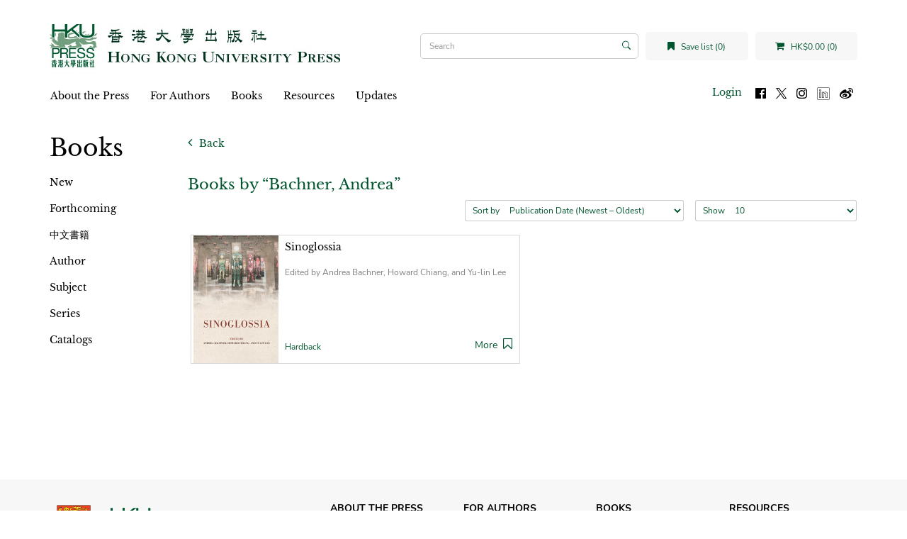

--- FILE ---
content_type: text/html; charset=utf-8
request_url: https://hkupress.hku.hk/index.php?route=product/author/info&author_id=1393
body_size: 5006
content:
<!DOCTYPE html>
<!--[if IE]><![endif]-->
<!--[if IE 8 ]><html dir="ltr" lang="en" class="ie8"><![endif]-->
<!--[if IE 9 ]><html dir="ltr" lang="en" class="ie9"><![endif]-->
<!--[if (gt IE 9)|!(IE)]><!-->
<html dir="ltr" lang="en">
<!--<![endif]-->
<head>
<meta charset="UTF-8" />
<meta name="viewport" content="width=device-width, initial-scale=1">
<meta http-equiv="X-UA-Compatible" content="IE=edge">
<title>Bachner, Andrea</title>
<base href="https://hkupress.hku.hk/" />
<script src="catalog/view/javascript/jquery/jquery-3.7.0.min.js" type="text/javascript"></script>
<link href="catalog/view/javascript/bootstrap/css/bootstrap.min.css" rel="stylesheet" media="screen" />
<script src="catalog/view/javascript/bootstrap/js/bootstrap.min.js" type="text/javascript"></script>
<link href="catalog/view/javascript/font-awesome/css/font-awesome.min.css" rel="stylesheet" type="text/css" />
<link href="//fonts.googleapis.com/css?family=Open+Sans:400,400i,300,700" rel="stylesheet" type="text/css" />
<link rel="stylesheet" href="https://cdn.jsdelivr.net/npm/bootstrap-icons@1.5.0/font/bootstrap-icons.css">
<link href="catalog/view/theme/hkupress/stylesheet/stylesheet.css" rel="stylesheet">
<script src="catalog/view/javascript/jquery/jquery.bcSwipe.min.js" type="text/javascript"></script>

<script src="catalog/view/javascript/common.js" type="text/javascript"></script>
<link href="https://hkupress.hku.hk/index.php?route=product/author/info&amp;author_id=1393" rel="canonical" />
<link href="https://hkupress.hku.hk/image/catalog/hkuicon (1).png" rel="icon" />
<script async src="https://www.googletagmanager.com/gtag/js?id=UA-47214939-1"></script>
<script>
  window.dataLayer = window.dataLayer || [];
  function gtag(){dataLayer.push(arguments);}
  gtag('js', new Date());
  gtag('config', 'UA-47214939-1');
</script>
<script>
function openNav() {
  let nav = document.getElementById("mobile-nav")
  nav.classList.add("open");
  //nav.style.height = "100%";
  document.getElementsByTagName('body')[0].style.overflow='hidden';
}

function closeNav() {
  let nav = document.getElementById("mobile-nav")
  nav.classList.remove("open");
  //nav.style.height = "0%";
  document.getElementsByTagName('body')[0].style.overflow='auto';
}

function openSearch(){
  let div = document.getElementById("mobile-searchbar");
  console.log(div);
  div.classList.add("open");
}

function closeSearch() {
  let div = document.getElementById("mobile-searchbar")
  div.classList.remove("open");
}

$(document).ready(function(){
  $('.carousel').bcSwipe({ threshold: 50 });
});
</script>
</head>
<body>
<nav id="top">
  <div class="d-flex align-items-center">
    <button type="button" id="mobile-toggle-btn" onclick="openNav()"><i class="fa fa-bars"></i></button>
    <div id="mobile-logo" class="flex-1">
              <a href="https://hkupress.hku.hk/index.php?route=common/home">
          <img src="https://hkupress.hku.hk/image/catalog/logo/HKUP_logo_410x78.jpg" title="HKU Press" alt="HKU Press" class="img-responsive" />
        </a>
          </div>
    <buttn role="button" id="mobile-search-toggle-btn" onclick="openSearch()"><i class="fa fa-search"></i></button>
  </div>
  <div class="d-flex mobile-shop-head">
      <a href="https://hkupress.hku.hk/index.php?route=account/wishlist" id="wishlist-total" title="Save list (0)" class="wish-shop-btn wishlist-total">
        <i class="fa fa-bookmark"></i> 
        <span>Save list (0)</span>
      </a>
      <div class="cart wish-shop-btn" title="Shopping Cart">
  <a id="cart-total" href="https://hkupress.hku.hk/index.php?route=checkout/cart">
    <i class="fa fa-shopping-cart"></i>
    HK$0.00 (0)
  </a>
</div>
      <div id="mobile-searchbar" class="mobile-searchbar search-bar">
	<div class="input-group">
		<input type="text" name="search" value="" placeholder="Search" class="form-control search-input" />
		<span class="input-group-btn">
			<button type="button" class="btn"><i class="bi bi-search"></i></button>
		</span>
	</div>
	<button type="button" class="btn close-search" onclick="closeSearch()">Cancel</button>
</div>
  </div>
</nav>
<div id="mobile-nav" class="d-flex flex-column">
	<div class="mobile-top d-flex">
		<button role="button" class="closebtn" onclick="closeNav()">&times;</button>
		<div class="flex-1 text-right">
			<ul class="list-inline">
				<li>
										<a id="mobile-login-btn" href="https://hkupress.hku.hk/index.php?route=account/login" class="login-btn">Login</a>
									</li>
				<li>
					<a href="https://www.facebook.com/HKUPress" rel="noreferer noopener" target="_blank">
						<img src="image/social-icon/facebook.svg" alt="Follow us on Facebook" title="Follow us on Facebook" class="social-icon"/>
					</a>
				</li>
				<li>
					<a href="https://www.twitter.com/HKUpress/" rel="noreferer noopener" target="_blank">
						<img src="image/social-icon/x.svg" alt="Follow us on Twitter" title="Follow us on Twitter" class="social-icon"/>
					</a>
				</li>
				<li>
					<a href="https://www.instagram.com/hkupress/" rel="noreferer noopener" target="_blank">
						<img src="image/social-icon/instagram.svg" alt="Follow us on Instagram" title="Follow us on Instagram" class="social-icon"/>
					</a>
				</li>
				<li>
					<a href="https://www.linkedin.com/company/hkupress/" rel="noreferer noopener" target="_blank">
						<img class="social-icon" src="image/social-icon/linkedin.png" alt="Follow us on LinkedIn" title="Follow us on LinkedIn" style="height:18px;width:18px;margin-top:1px;"/>
					</a>
				</li>
				<li>
					<a href="https://www.weibo.com/hkupress" rel="noreferer noopener" target="_blank">
						<img src="image/social-icon/weibo.svg" alt="Follow us on Weibo" title="Follow us on Weibo" class="social-icon"/>
					</a>
				</li>
			</ul>
		</div>
	</div>
		<div class="mobile-menu flex-1">
		<ul class="nav navbar-nav">
														<li class="dropdown">
					<a href="https://hkupress.hku.hk/About_HKU_Press" class="dropdown-toggle" data-toggle="dropdown">About the Press</a>
					<div class="dropdown-menu">
					<div class="dropdown-inner">
						<ul class="list-unstyled">
																							<li>
									<a href="https://hkupress.hku.hk/history_and_mission">History and Mission</a>
								</li>
																															<li>
									<a href="https://hkupress.hku.hk/editorial_board">Editorial Board</a>
								</li>
																															<li>
									<a href="https://hkupress.hku.hk/Giving">Support the Press</a>
								</li>
																															<li>
									<a href="https://hkupress.hku.hk/contact_us">Contact Us</a>
								</li>
																					</ul>
					</div>
					</div>
				</li>
															<li class="dropdown">
					<a href="https://hkupress.hku.hk/For_Authors" class="dropdown-toggle" data-toggle="dropdown">For Authors</a>
					<div class="dropdown-menu">
					<div class="dropdown-inner">
						<ul class="list-unstyled">
																							<li>
									<a href="https://hkupress.hku.hk/Publish_with_HKU_Press">Publish with the Press</a>
								</li>
																															<li>
									<a href="https://hkupressportal.hku.hk/login">Author Portal</a>
								</li>
																					</ul>
					</div>
					</div>
				</li>
							
					  			<li class="dropdown">
			  <a href="#" class="dropdown-toggle" data-toggle="dropdown">Books</a>					 
			  <div class="dropdown-menu">
				<div class="dropdown-inner">
				  					<ul class="list-unstyled">
					  						<li>
						  <a href="https://hkupress.hku.hk/Books/New">New</a>
						</li>
					  						<li>
						  <a href="https://hkupress.hku.hk/Books/Forthcoming">Forthcoming</a>
						</li>
					  						<li>
						  <a href="https://hkupress.hku.hk/Books/Chinese-titles">中文書籍</a>
						</li>
					  						<li>
						  <a href="https://hkupress.hku.hk/index.php?route=product/author">Author</a>
						</li>
					  						<li>
						  <a href="https://hkupress.hku.hk/Books/Subject">Subject</a>
						</li>
					  						<li>
						  <a href="https://hkupress.hku.hk/Books/Series">Series</a>
						</li>
					  						<li>
						  <a href="https://hkupress.hku.hk/Catalogs">Catalogs</a>
						</li>
					  					</ul>
				  				</div>
			  </div>
			</li>
		  					
											<li class="dropdown">
					<a href="https://hkupress.hku.hk/Resources" class="dropdown-toggle" data-toggle="dropdown">Resources</a>
					<div class="dropdown-menu">
					<div class="dropdown-inner">
						<ul class="list-unstyled">
																							<li>
									<a href="https://hkupress.hku.hk/hkup_bookshop">HKUP Bookshop</a>
								</li>
																															<li>
									<a href="https://hkupress.hku.hk/Rights_and_Permissions">Rights and Permissions</a>
								</li>
																															<li>
									<a href="https://hkupress.hku.hk/Review_Exam_Desk_Copies">Review, Exam and Desk Copies</a>
								</li>
																															<li>
									<a href="https://hkupress.hku.hk/Ordering_and_Customer_Service">Ordering and Customer Service</a>
								</li>
																															<li>
									<a href="https://hkupress.hku.hk/index.php?route=information/information&amp;information_id=57">For Freelancers and Vendors</a>
								</li>
																															<li>
									<a href="https://hkupress.hku.hk/Distributors_Agents">Distributors and Agents</a>
								</li>
																					</ul>
					</div>
					</div>
				</li>
															<li class="dropdown">
					<a href="https://hkupress.hku.hk/Updates" class="dropdown-toggle" data-toggle="dropdown">Updates</a>
					<div class="dropdown-menu">
					<div class="dropdown-inner">
						<ul class="list-unstyled">
																							<li>
									<a href="https://hkupress.hku.hk/special-promo">Special Promotions</a>
								</li>
																					</ul>
					</div>
					</div>
				</li>
							
					</ul>
	</div>
</div>

<header>
  <div class="container">
    <div class="row">
      <div class="col-md-12 header-row">
        <div class="header-left" id="mobile-logo">
                      <a href="https://hkupress.hku.hk/index.php?route=common/home">
              <img src="https://hkupress.hku.hk/image/catalog/logo/HKUP_logo_410x78.jpg" title="HKU Press" alt="HKU Press" class="img-responsive" />
            </a>
                  </div>
        <div class="header-spacer"></div>
        <div class="search-bar"><div id="search" class="input-group">
			<input type="text" name="search" value="" placeholder="Search" class="form-control search-input" />
	<span class="input-group-btn">
		<button type="button" class="btn"><i class="bi bi-search"></i></button>
	</span>
</div></div>
        <div class="wish-shop">
            <a href="https://hkupress.hku.hk/index.php?route=account/wishlist" id="wishlist-total" title="Save list (0)" class="wish-shop-btn wishlist-total">
              <i class="fa fa-bookmark"></i> 
              <span>Save list (0)</span>
            </a>
            <div class="cart wish-shop-btn" title="Shopping Cart">
  <a id="cart-total" href="https://hkupress.hku.hk/index.php?route=checkout/cart">
    <i class="fa fa-shopping-cart"></i>
    HK$0.00 (0)
  </a>
</div>
          </div>
        </div>
    </div>
  </div>
</header>
<div class="container">
  <nav id="menu" class="navbar">
        <div class="collapse navbar-collapse navbar-ex1-collapse menu-nav">
      <ul class="nav navbar-nav">
	  				  			<li class="dropdown">
			  <a href="https://hkupress.hku.hk/About_HKU_Press" class="dropdown-toggle" data-toggle="dropdown">About the Press</a>
			  <div class="dropdown-menu">
				<div class="dropdown-inner">
					<ul class="list-unstyled">
																				<li>
								<a href="https://hkupress.hku.hk/history_and_mission">History and Mission</a>
							</li>
																											<li>
								<a href="https://hkupress.hku.hk/editorial_board">Editorial Board</a>
							</li>
																											<li>
								<a href="https://hkupress.hku.hk/Giving">Support the Press</a>
							</li>
																											<li>
								<a href="https://hkupress.hku.hk/contact_us">Contact Us</a>
							</li>
																		</ul>
				</div>
			  </div>
			</li>
		  				  			<li class="dropdown">
			  <a href="https://hkupress.hku.hk/For_Authors" class="dropdown-toggle" data-toggle="dropdown">For Authors</a>
			  <div class="dropdown-menu">
				<div class="dropdown-inner">
					<ul class="list-unstyled">
																				<li>
								<a href="https://hkupress.hku.hk/Publish_with_HKU_Press">Publish with the Press</a>
							</li>
																											<li>
								<a href="https://hkupressportal.hku.hk/login">Author Portal</a>
							</li>
																		</ul>
				</div>
			  </div>
			</li>
		  		  
				  			<li class="dropdown">
			  <a  href="#" class="dropdown-toggle" data-toggle="dropdown">Books</a>					 
			  <div class="dropdown-menu">
				<div class="dropdown-inner">
				  					<ul class="list-unstyled">
					  						<li>
						  <a href="https://hkupress.hku.hk/Books/New">New</a>
						</li>
					  						<li>
						  <a href="https://hkupress.hku.hk/Books/Forthcoming">Forthcoming</a>
						</li>
					  						<li>
						  <a href="https://hkupress.hku.hk/Books/Chinese-titles">中文書籍</a>
						</li>
					  						<li>
						  <a href="https://hkupress.hku.hk/index.php?route=product/author">Author</a>
						</li>
					  						<li>
						  <a href="https://hkupress.hku.hk/Books/Subject">Subject</a>
						</li>
					  						<li>
						  <a href="https://hkupress.hku.hk/Books/Series">Series</a>
						</li>
					  						<li>
						  <a href="https://hkupress.hku.hk/Catalogs">Catalogs</a>
						</li>
					  					</ul>
				  				</div>
			  </div>
			</li>
		  				
				  			<li class="dropdown">
			  <a href="https://hkupress.hku.hk/Resources" class="dropdown-toggle" data-toggle="dropdown">Resources</a>
			  <div class="dropdown-menu">
				<div class="dropdown-inner">
					<ul class="list-unstyled">
																				<li>
								<a href="https://hkupress.hku.hk/hkup_bookshop">HKUP Bookshop</a>
							</li>
																											<li>
								<a href="https://hkupress.hku.hk/Rights_and_Permissions">Rights and Permissions</a>
							</li>
																											<li>
								<a href="https://hkupress.hku.hk/Review_Exam_Desk_Copies">Review, Exam and Desk Copies</a>
							</li>
																											<li>
								<a href="https://hkupress.hku.hk/Ordering_and_Customer_Service">Ordering and Customer Service</a>
							</li>
																											<li>
								<a href="https://hkupress.hku.hk/index.php?route=information/information&amp;information_id=57">For Freelancers and Vendors</a>
							</li>
																											<li>
								<a href="https://hkupress.hku.hk/Distributors_Agents">Distributors and Agents</a>
							</li>
																		</ul>
				</div>
			  </div>
			</li>
		  				  			<li class="dropdown">
			  <a href="https://hkupress.hku.hk/Updates" class="dropdown-toggle" data-toggle="dropdown">Updates</a>
			  <div class="dropdown-menu">
				<div class="dropdown-inner">
					<ul class="list-unstyled">
																				<li>
								<a href="https://hkupress.hku.hk/special-promo">Special Promotions</a>
							</li>
																		</ul>
				</div>
			  </div>
			</li>
		  			  	  <ul class="list-inline fl-right">
		<li>
						<a id="menu-login-btn" href="https://hkupress.hku.hk/index.php?route=account/login" class="login-btn">Login</a>
					</li>
		<ul class="social-icons">
			<li>
			<a href="https://www.facebook.com/HKUPress" rel="noreferer noopener" target="_blank">
				<img class="social-icon" src="image/social-icon/facebook.svg" alt="Follow us on Facebook" title="Follow us on Facebook"/>
			</a>
			</li>
			<li>
			<a href="https://www.twitter.com/HKUpress/" rel="noreferer noopener" target="_blank">
				<img class="social-icon" src="image/social-icon/x.svg" alt="Follow us on Twitter" title="Follow us on Twitter"/>
			</a>
			</li>
			<li>
			<a href="https://www.instagram.com/hkupress/" rel="noreferer noopener" target="_blank">
				<img class="social-icon" src="image/social-icon/instagram.svg" alt="Follow us on Instagram" title="Follow us on Instagram"/>
			</a>
			</li>
			<li>
			<a href="https://www.linkedin.com/company/hkupress/" rel="noreferer noopener" target="_blank">
				<img class="social-icon" src="image/social-icon/linkedin.png" alt="Follow us on LinkedIn" title="Follow us on LinkedIn" style="height:18px;width:18px;margin-top:1px;"/>
			</a>
			</li>
			<li>
			<a href="https://www.weibo.com/hkupress" rel="noreferer noopener" target="_blank">
				<img class="social-icon" src="image/social-icon/weibo.svg" alt="Follow us on Weibo" title="Follow us on Weibo"/>
			</a>
			</li>
		</ul>
		
	  </ul>
    </div>
  </nav>
</div>


<div class="container" id="product-author-info">
    <div class="row">
  <aside id="column-left" class="col-md-2 hidden-xs hidden-sm">
       <h1 style="margin-top: 15px;">Books</h1>
      <ul class="book-categories nav">
          <li>
       
      <a href="https://hkupress.hku.hk/Books/New" class="">New</a>
            </li>
          <li>
       
      <a href="https://hkupress.hku.hk/Books/Forthcoming" class="">Forthcoming</a>
            </li>
          <li>
       
      <a href="https://hkupress.hku.hk/Books/Chinese-titles" class="">中文書籍</a>
            </li>
          <li>
       
      <a href="https://hkupress.hku.hk/index.php?route=product/author" class="">Author</a>
            </li>
          <li>
       
      <a href="https://hkupress.hku.hk/Books/Subject" class="">Subject</a>
            </li>
          <li>
       
      <a href="https://hkupress.hku.hk/Books/Series" class="">Series</a>
            </li>
          <li>
       
      <a href="https://hkupress.hku.hk/Catalogs" class="">Catalogs</a>
            </li>
        </ul>
    

  </aside>

                  <div id="content" class="col-md-10">
      <a href="javascript:history.back(-1);" role="button" title="Back" class="back-button">
        <i class="fa fa-angle-left"></i>
        Back
      </a>
      
                    <h3 class="text-brand font-heading">Books by “Bachner, Andrea”</h2>          
        <div class="row product-list-control">
          <div class="col-md-offset-5 col-md-4 col-xs-7">
            <div class="form-group input-group input-group-sm product-sort">
              <label class="input-group-addon" for="input-sort">Sort by</label>
              <select id="input-sort" class="form-control" onchange="location = this.value;">
                                                <option value="https://hkupress.hku.hk/index.php?route=product/author/info&amp;author_id=1393&amp;sort=p.publish_date&amp;order=DESC" selected="selected">Publication Date (Newest – Oldest)</option>
                                                                <option value="https://hkupress.hku.hk/index.php?route=product/author/info&amp;author_id=1393&amp;sort=p.publish_date&amp;order=ASC">Publication Date (Oldest – Newest)</option>
                                                                <option value="https://hkupress.hku.hk/index.php?route=product/author/info&amp;author_id=1393&amp;sort=pd.name&amp;order=ASC">Title (A - Z)</option>
                                                                <option value="https://hkupress.hku.hk/index.php?route=product/author/info&amp;author_id=1393&amp;sort=pd.name&amp;order=DESC">Title (Z - A)</option>
                                                                <option value="https://hkupress.hku.hk/index.php?route=product/author/info&amp;author_id=1393&amp;sort=p.price&amp;order=ASC">Price (Low &gt; High)</option>
                                                                <option value="https://hkupress.hku.hk/index.php?route=product/author/info&amp;author_id=1393&amp;sort=p.price&amp;order=DESC">Price (High &gt; Low)</option>
                                              </select>
            </div>
          </div>
          <div class="col-md-3 col-xs-5">
            <div class="form-group input-group input-group-sm product-limit">
              <label class="input-group-addon" for="input-limit">Show</label>
              <select id="input-limit" class="form-control" onchange="location = this.value;">
                                                <option value="https://hkupress.hku.hk/index.php?route=product/author/info&amp;author_id=1393&amp;limit=10" selected="selected">10</option>
                                                                <option value="https://hkupress.hku.hk/index.php?route=product/author/info&amp;author_id=1393&amp;limit=20">20</option>
                                                                <option value="https://hkupress.hku.hk/index.php?route=product/author/info&amp;author_id=1393&amp;limit=40">40</option>
                                                                <option value="https://hkupress.hku.hk/index.php?route=product/author/info&amp;author_id=1393&amp;limit=80">80</option>
                                              </select>
            </div>
          </div>
        </div>
        <div class="d-flex-desktop flex-wrap products">
                    <div class="product-layout product-grid flex-half-desktop">
            <div class="d-flex">
              <a href="https://hkupress.hku.hk/Sinoglossia?author_id=1393" class="product-thumb">
                <img src="https://hkupress.hku.hk/image/cache/catalog/book-cover/9789888805716-126x180.jpg" alt="Sinoglossia" title="Sinoglossia" />
              </a>        
              <div class="product-caption flex-1 d-flex flex-column">
                <h4 class="product-title"><a href="https://hkupress.hku.hk/Sinoglossia?author_id=1393">Sinoglossia</a></h4>
                <p class="product-subtitle"></p>
                <p class="product-author ">Edited by Andrea Bachner, Howard Chiang, and Yu-lin Lee</p>
                                <div class="flex-1"></div>
                <div class="d-flex flex-align-items-end">
                  <p class="product-edition flex-1">Hardback</p>   
                  <div class="product-actions">
                    <a href="https://hkupress.hku.hk/Sinoglossia?author_id=1393">More</a>
                    <a href="javascript:void(0);" role="button" class="wishlist"
                      data-toggle="tooltip" title="Save for later"
                      data-wishlist="0"
                      onclick="wishlist.toggle('1637',this);"><i class="fa fa-bookmark-o"></i></a>                 
                  </div>
                </div>             
              </div>
            </div>
          </div>
                  </div>
        <div class="row">
          <div class="col-md-12 text-left"></div>
                  </div>
                  </div>
    </div>
</div>
<footer>
	<div class="container">
		<div class="row">
			<div class="col-lg-4 col-12 footer-left">
				<div id="footer-logos">
					<a href="https://hku.hk" target="_blank" rel="noreferrer noopener">
						<img src="image/catalog/HKU_Logo.svg" title="The University of Hong Kong" alt="The University of Hong Kong" class="footer-logo footer-hku-logo" />
					</a>
					<a href="/"><img src="image/catalog/HKUPress_logo_square.svg" title="Hong Kong University Press" alt="Hong Kong University Press" class="footer-logo footer-press-logo" /></a>
				</div>
				<div class="footer-menu">
					<p class="university-title">
						Hong Kong University Press
					</p>
					<p class="footer-sub-item">The University of Hong Kong, Pokfulam Road, Hong Kong</p>
					<p class="footer-sub-item"><a href="mailto:hkupress@hku.hk"><strong>hkupress@hku.hk</strong></a></p>
					<div class="footer-desktop-item">
						<ul class="list-inline">						
							<ul class="social-icons">
								<li>
									<a href="https://www.facebook.com/HKUPress" rel="noreferer noopener" target="_blank">
										<img class="social-icon" src="image/social-icon/social-fb.svg" alt="Follow us on Facebook" title="Follow us on Facebook"/>
									</a>
								</li>
								<li>
									<a href="https://www.twitter.com/HKUpress/" rel="noreferer noopener" target="_blank">
										<img class="social-icon" src="image/social-icon/social-x.svg" alt="Follow us on Twitter" title="Follow us on Twitter"/>
									</a>
								</li>
								<li>
									<a href="https://www.instagram.com/hkupress/" rel="noreferer noopener" target="_blank">
										<img class="social-icon" src="image/social-icon/social-ig.svg" alt="Follow us on Instagram" title="Follow us on Instagram"/>
									</a>
								</li>
								<li>
									<a href="https://www.linkedin.com/company/hkupress/" rel="noreferer noopener" target="_blank">
										<img class="social-icon" src="image/social-icon/linkedin.png" alt="Follow us on LinkedIn" title="Follow us on LinkedIn" style="height:18px;width:18px;margin-top:1px;"/>
									</a>
								</li>
								<li>
									<a href="https://www.weibo.com/hkupress" rel="noreferer noopener" target="_blank">
										<img class="social-icon" src="image/social-icon/social-weibo.svg" alt="Follow us on Weibo" title="Follow us on Weibo"/>
									</a>
								</li>
								<li>
									<a href="https://hkupress.hku.hk/index.php?route=information/contact" class="btn btn-brand subscribe-book">
										Book Alerts
									</a>
								</li>
							</ul>
							
						</ul>
					</div>
					<p class="footer-sub-item footer-desktop-item">
						© 2021 Hong Kong University Press | <a href="https://hkupress.hku.hk/privacy">Privacy Notice</a>
					</p>
				</div>
			</div>
			<div class="col-lg-8 col-12 footer-right">
				<div class="d-flex flex-wrap">
														<div class="flex-half flex-quarter-desktop padding-horizontal-sm">
						<div class="footer-menu">
													<div class="footer-item">About the Press</div>
							<div class="footer-sub-menu">
																	<a href="https://hkupress.hku.hk/history_and_mission">History and Mission</a>
																	<a href="https://hkupress.hku.hk/editorial_board">Editorial Board</a>
																	<a href="https://hkupress.hku.hk/Giving">Support the Press</a>
																	<a href="https://hkupress.hku.hk/contact_us">Contact Us</a>
															</div>
												</div>
					</div>
										<div class="flex-half flex-quarter-desktop padding-horizontal-sm">
						<div class="footer-menu">
													<div class="footer-item">For Authors</div>
							<div class="footer-sub-menu">
																	<a href="https://hkupress.hku.hk/Publish_with_HKU_Press">Publish with the Press</a>
																	<a href="https://hkupressportal.hku.hk/login">Author Portal</a>
															</div>
												</div>
					</div>
					
										<div class="flex-half flex-quarter-desktop padding-horizontal-sm">
						<div class="footer-menu">
													<div class="footer-item">
								Books							</div>
							<div class="footer-sub-menu">
																									<div class="footer-sub-item">
									<a href="https://hkupress.hku.hk/Books/New">New</a>
								</div>
																	<div class="footer-sub-item">
									<a href="https://hkupress.hku.hk/Books/Forthcoming">Forthcoming</a>
								</div>
																	<div class="footer-sub-item">
									<a href="https://hkupress.hku.hk/Books/Chinese-titles">中文書籍</a>
								</div>
																	<div class="footer-sub-item">
									<a href="https://hkupress.hku.hk/index.php?route=product/author">Author</a>
								</div>
																	<div class="footer-sub-item">
									<a href="https://hkupress.hku.hk/Books/Subject">Subject</a>
								</div>
																	<div class="footer-sub-item">
									<a href="https://hkupress.hku.hk/Books/Series">Series</a>
								</div>
																	<div class="footer-sub-item">
									<a href="https://hkupress.hku.hk/Catalogs">Catalogs</a>
								</div>
																								</div>
														</div>
					</div>
									
										<div class="flex-half flex-quarter-desktop padding-horizontal-sm">
						<div class="footer-menu">
													<div class="footer-item">Resources</div>
							<div class="footer-sub-menu">
																	<a href="https://hkupress.hku.hk/hkup_bookshop">HKUP Bookshop</a>
																	<a href="https://hkupress.hku.hk/Rights_and_Permissions">Rights and Permissions</a>
																	<a href="https://hkupress.hku.hk/Review_Exam_Desk_Copies">Review, Exam and Desk Copies</a>
																	<a href="https://hkupress.hku.hk/Ordering_and_Customer_Service">Ordering and Customer Service</a>
																	<a href="https://hkupress.hku.hk/index.php?route=information/information&amp;information_id=57">For Freelancers and Vendors</a>
																	<a href="https://hkupress.hku.hk/Distributors_Agents">Distributors and Agents</a>
															</div>
												</div>
					</div>
										<div class="flex-half flex-quarter-desktop padding-horizontal-sm">
						<div class="footer-menu">
													<div class="footer-item">Updates</div>
							<div class="footer-sub-menu">
																	<a href="https://hkupress.hku.hk/special-promo">Special Promotions</a>
															</div>
												</div>
					</div>
													</div>
			</div>
		</div>
		
		<div class="footer-mobile-item">
			<ul class="list-inline">						
				<ul class="social-icons">
					<li>
						<a href="https://www.facebook.com/HKUPress" rel="noreferer noopener" target="_blank">
							<img class="social-icon" src="image/social-icon/facebook.svg" alt="Follow us on Facebook" title="Follow us on Facebook"/>
						</a>
					</li>
					<li>
						<a href="https://www.twitter.com/HKUpress/" rel="noreferer noopener" target="_blank">
							<img class="social-icon" src="image/social-icon/x.svg" alt="Follow us on Twitter" title="Follow us on Twitter"/>
						</a>
					</li>
					<li>
						<a href="https://www.instagram.com/hkupress/" rel="noreferer noopener" target="_blank">
							<img class="social-icon" src="image/social-icon/instagram.svg" alt="Follow us on Instagram" title="Follow us on Instagram"/>
						</a>
					</li>
					<li>
						<a href="https://www.weibo.com/hkupress" rel="noreferer noopener" target="_blank">
							<img class="social-icon" src="image/social-icon/weibo.svg" alt="Follow us on Weibo" title="Follow us on Weibo"/>
						</a>
					</li>
					<li>
						<a href="https://hkupress.hku.hk/index.php?route=information/contact" class="btn btn-brand subscribe-book">
							Book Alerts
						</a>
					</li>
				</ul>
				
			</ul>
		</div>
		<p class="footer-mobile-item">
			© 2021 Hong Kong University Press | <a href="https://hkupress.hku.hk/privacy">Privacy Notice</a>
		</p>
			</div>
</footer>
<!--
OpenCart is open source software and you are free to remove the powered by OpenCart if you want, but its generally accepted practise to make a small donation.
Please donate via PayPal to donate@opencart.com
//-->
</body></html>



--- FILE ---
content_type: text/css
request_url: https://hkupress.hku.hk/catalog/view/theme/hkupress/stylesheet/fonts.css
body_size: 623
content:
/* nunito-sans-regular - latin_cyrillic */
@font-face {
  font-family: 'Nunito Sans';
  font-style: normal;
  font-weight: 400;
  src: local(''),
       url('../fonts/nunito-sans-v8-latin_cyrillic-regular.woff2') format('woff2'), /* Chrome 26+, Opera 23+, Firefox 39+ */
       url('../fonts/nunito-sans-v8-latin_cyrillic-regular.woff') format('woff'); /* Chrome 6+, Firefox 3.6+, IE 9+, Safari 5.1+ */
}

/* nunito-sans-italic - latin_cyrillic */
@font-face {
  font-family: 'Nunito Sans';
  font-style: italic;
  font-weight: 400;
  src: local(''),
       url('../fonts/nunito-sans-v8-latin_cyrillic-italic.woff2') format('woff2'), /* Chrome 26+, Opera 23+, Firefox 39+ */
       url('../fonts/nunito-sans-v8-latin_cyrillic-italic.woff') format('woff'); /* Chrome 6+, Firefox 3.6+, IE 9+, Safari 5.1+ */
}

/* nunito-sans-700 - latin_cyrillic */
@font-face {
  font-family: 'Nunito Sans';
  font-style: normal;
  font-weight: 700;
  src: local(''),
       url('../fonts/nunito-sans-v8-latin_cyrillic-700.woff2') format('woff2'), /* Chrome 26+, Opera 23+, Firefox 39+ */
       url('../fonts/nunito-sans-v8-latin_cyrillic-700.woff') format('woff'); /* Chrome 6+, Firefox 3.6+, IE 9+, Safari 5.1+ */
}

/* nunito-sans-700italic - latin_cyrillic */
@font-face {
  font-family: 'Nunito Sans';
  font-style: italic;
  font-weight: 700;
  src: local(''),
       url('../fonts/nunito-sans-v8-latin_cyrillic-700italic.woff2') format('woff2'), /* Chrome 26+, Opera 23+, Firefox 39+ */
       url('../fonts/nunito-sans-v8-latin_cyrillic-700italic.woff') format('woff'); /* Chrome 6+, Firefox 3.6+, IE 9+, Safari 5.1+ */
}


/* libre-baskerville-regular - latin */
@font-face {
  font-family: 'Libre Baskerville';
  font-style: normal;
  font-weight: 400;
  src: local(''),
       url('../fonts/libre-baskerville-v9-latin-regular.woff2') format('woff2'), /* Chrome 26+, Opera 23+, Firefox 39+ */
       url('../fonts/libre-baskerville-v9-latin-regular.woff') format('woff'); /* Chrome 6+, Firefox 3.6+, IE 9+, Safari 5.1+ */
}

/* libre-baskerville-italic - latin */
@font-face {
  font-family: 'Libre Baskerville';
  font-style: italic;
  font-weight: 400;
  src: local(''),
       url('../fonts/libre-baskerville-v9-latin-italic.woff2') format('woff2'), /* Chrome 26+, Opera 23+, Firefox 39+ */
       url('../fonts/libre-baskerville-v9-latin-italic.woff') format('woff'); /* Chrome 6+, Firefox 3.6+, IE 9+, Safari 5.1+ */
}

/* libre-baskerville-700 - latin */
@font-face {
  font-family: 'Libre Baskerville';
  font-style: normal;
  font-weight: 700;
  src: local(''),
       url('../fonts/libre-baskerville-v9-latin-700.woff2') format('woff2'), /* Chrome 26+, Opera 23+, Firefox 39+ */
       url('../fonts/libre-baskerville-v9-latin-700.woff') format('woff'); /* Chrome 6+, Firefox 3.6+, IE 9+, Safari 5.1+ */
}

/** https://lininu.blogspot.com/2016/01/blog-post.html */
@font-face {
  font-family: '新微軟正黑體';
  unicode-range: U+7db0, U+78A7, U+7B75;
  font-style: normal;
  font-weight: bold;
  src: local('Yu Gothic Bold'),local('MS Gothic Bold');
}
@font-face {
  font-family: '新微軟正黑體';
  unicode-range: U+7db0, U+78A7, U+7B75;
  font-style: normal;
  font-weight: normal;
  src: local('微軟正黑體'), local('Microsoft JhengHei');
}


--- FILE ---
content_type: image/svg+xml
request_url: https://hkupress.hku.hk/image/social-icon/social-ig.svg
body_size: 4053
content:
<svg xmlns="http://www.w3.org/2000/svg" xmlns:xlink="http://www.w3.org/1999/xlink" width="16" height="16" viewBox="0 0 16 16">
    <defs>
        <path id="a" d="M.234 1.146a.94.94 0 0 0 1.879 0 .939.939 0 1 0-1.879 0"/>
        <path id="c" d="M7.82.205c-2.124 0-2.392.008-3.225.048-.832.036-1.4.169-1.899.363a3.85 3.85 0 0 0-1.383.9A3.857 3.857 0 0 0 .41 2.904C.217 3.399.085 3.968.046 4.8.009 5.635 0 5.901 0 8.026c0 2.124.009 2.39.046 3.223.04.832.171 1.401.364 1.899.201.512.468.95.903 1.384.435.435.87.702 1.383.903.5.193 1.067.325 1.899.363.833.039 1.101.047 3.224.047 2.125 0 2.391-.008 3.225-.047.833-.038 1.4-.17 1.899-.363.514-.2.95-.468 1.384-.903.436-.434.702-.872.9-1.384.196-.498.327-1.067.366-1.899.038-.834.047-1.1.047-3.223 0-2.125-.01-2.39-.047-3.225-.039-.833-.17-1.402-.365-1.898a3.81 3.81 0 0 0-.901-1.386c-.434-.434-.87-.7-1.384-.901-.499-.194-1.066-.327-1.9-.363C10.21.213 9.945.205 7.82.205zM4.66 14.392c-.762-.037-1.176-.164-1.451-.272a2.396 2.396 0 0 1-.9-.584 2.377 2.377 0 0 1-.585-.9c-.106-.274-.235-.688-.269-1.45-.04-.825-.047-1.073-.047-3.16 0-2.09.007-2.336.047-3.16.034-.763.163-1.177.269-1.454.14-.365.31-.624.585-.898.273-.274.532-.443.9-.585.275-.108.689-.234 1.451-.27.824-.037 1.07-.045 3.16-.045s2.334.008 3.158.045c.763.036 1.179.162 1.454.27.365.142.625.311.897.585.276.274.445.533.588.898.106.277.233.69.268 1.453.038.825.047 1.07.047 3.161 0 2.087-.009 2.335-.047 3.16-.035.762-.162 1.176-.268 1.45a2.406 2.406 0 0 1-.588.9 2.392 2.392 0 0 1-.897.584c-.275.108-.691.235-1.454.272-.824.036-1.068.044-3.159.044-2.088 0-2.335-.008-3.159-.044z"/>
        <path id="e" d="M3.805 8.026a4.016 4.016 0 0 0 8.03 0A4.018 4.018 0 0 0 7.82 4.008a4.017 4.017 0 0 0-4.014 4.018m1.408 0a2.608 2.608 0 0 1 2.606-2.608 2.606 2.606 0 1 1 0 5.212 2.605 2.605 0 0 1-2.606-2.604"/>
    </defs>
    <g fill="none" fill-rule="evenodd">
        <g transform="translate(10.821 2.705)">
            <mask id="b" fill="#fff">
                <use xlink:href="#a"/>
            </mask>
            <path fill="#000000" d="M.234 1.146a.94.94 0 0 0 1.879 0 .939.939 0 1 0-1.879 0" mask="url(#b)"/>
        </g>
        <g>
            <mask id="d" fill="#fff">
                <use xlink:href="#c"/>
            </mask>
            <path fill="#000000" d="M7.82.205c-2.124 0-2.392.008-3.225.048-.832.036-1.4.169-1.899.363a3.85 3.85 0 0 0-1.383.9A3.857 3.857 0 0 0 .41 2.904C.217 3.399.085 3.968.046 4.8.009 5.635 0 5.901 0 8.026c0 2.124.009 2.39.046 3.223.04.832.171 1.401.364 1.899.201.512.468.95.903 1.384.435.435.87.702 1.383.903.5.193 1.067.325 1.899.363.833.039 1.101.047 3.224.047 2.125 0 2.391-.008 3.225-.047.833-.038 1.4-.17 1.899-.363.514-.2.95-.468 1.384-.903.436-.434.702-.872.9-1.384.196-.498.327-1.067.366-1.899.038-.834.047-1.1.047-3.223 0-2.125-.01-2.39-.047-3.225-.039-.833-.17-1.402-.365-1.898a3.81 3.81 0 0 0-.901-1.386c-.434-.434-.87-.7-1.384-.901-.499-.194-1.066-.327-1.9-.363C10.21.213 9.945.205 7.82.205zM4.66 14.392c-.762-.037-1.176-.164-1.451-.272a2.396 2.396 0 0 1-.9-.584 2.377 2.377 0 0 1-.585-.9c-.106-.274-.235-.688-.269-1.45-.04-.825-.047-1.073-.047-3.16 0-2.09.007-2.336.047-3.16.034-.763.163-1.177.269-1.454.14-.365.31-.624.585-.898.273-.274.532-.443.9-.585.275-.108.689-.234 1.451-.27.824-.037 1.07-.045 3.16-.045s2.334.008 3.158.045c.763.036 1.179.162 1.454.27.365.142.625.311.897.585.276.274.445.533.588.898.106.277.233.69.268 1.453.038.825.047 1.07.047 3.161 0 2.087-.009 2.335-.047 3.16-.035.762-.162 1.176-.268 1.45a2.406 2.406 0 0 1-.588.9 2.392 2.392 0 0 1-.897.584c-.275.108-.691.235-1.454.272-.824.036-1.068.044-3.159.044-2.088 0-2.335-.008-3.159-.044z" mask="url(#d)"/>
        </g>
        <mask id="f" fill="#fff">
            <use xlink:href="#e"/>
        </mask>
        <path fill="#000000" d="M3.805 8.026a4.016 4.016 0 0 0 8.03 0A4.018 4.018 0 0 0 7.82 4.008a4.017 4.017 0 0 0-4.014 4.018m1.408 0a2.608 2.608 0 0 1 2.606-2.608 2.606 2.606 0 1 1 0 5.212 2.605 2.605 0 0 1-2.606-2.604" mask="url(#f)"/>
    </g>
</svg>
